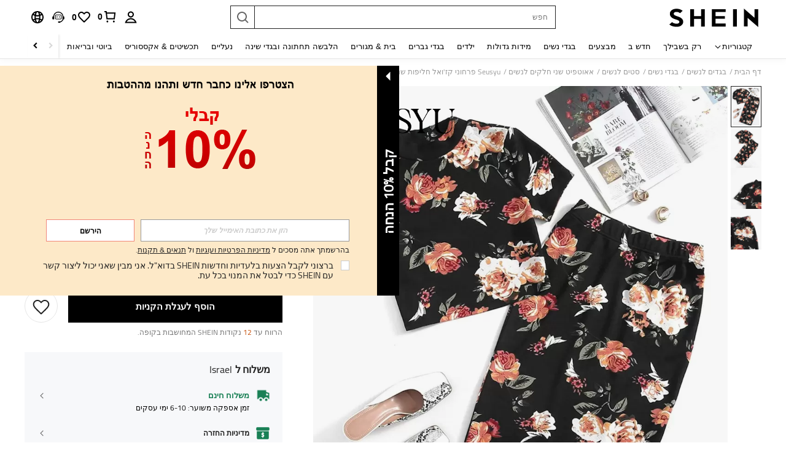

--- FILE ---
content_type: text/plain;charset=UTF-8
request_url: https://us-fp.apitd.net/web/v2?partner=shein_central
body_size: 584
content:
{"code":"000","result":"pWrNYOsLt2B8EfEKv6KSWgDugzko/KCeV543IpBs56XqLsQplOoUp3geVUu/WG2HKfJ1hxwqTK8PT4Tcclo802trpMd80WlSDIi2vmnHzzMAyg+XrGfxoCna1JH7aaxMvF81i2l0JM0TFiSQghC2w6FqqcQupKSavF5KlwaiW6EuYNEqZ7QOUWk2gq2Ol1EDJ9069DUPvnVkFTVBgJVmXuhHTII+kiLExHKSOSZ5O6SqifYQ/[base64]/fhXZ3a2+sWyHrgK+K+JiiT0IeOtSNkB1Hu5nlJVOIns/dNimiqRknWC89vo4NtLHO+1dFKQPca7/Sy6CxNzmns70/g==","requestId":"izl4nhlaprmcjkgt20tvd6vxodgxf3uibws2em1epj756xba"}

--- FILE ---
content_type: application/javascript
request_url: https://sc.ltwebstatic.com/she_dist/assets/40262-33aa5197ab635e86.js
body_size: 4534
content:
"use strict";(self.webpackChunkSHEIN_W=self.webpackChunkSHEIN_W||[]).push([[40262],{515423:(e,a,t)=>{t.d(a,{i:()=>d});var n=t(899909),i=t.n(n),o=t(111588),r=t(665640);const s=({sceneName:e="",pageFrom:a,activityId:t,activityNameEn:n,componentName:i="",operationComponentName:r="",isSuspension:s=!1,comIndex:l=1,positionIndex:c=1,item:p={},hotZoneParams:d={},extra:m={}})=>{const{hrefType:u="noJump",hrefTarget:h=""}=p||{},y="webLink"===u&&1==p.isInternalLink&&h?`${u}_${location.protocol}//${location.hostname}${h}`:`${u||"noJump"}_${h||0}`,g=c;let{hot_area:$=""}=d;const f=[`on=${i}`,`cn=${r}`,`hz=${$||0}`,s?"`ps=":`ps=${l}_${g}`,`jc=${decodeURIComponent(y)}`];"campaigns"==a&&f.push(`ai=${t}`,`an=${n}`);let v=f.join("`");m.extraSrcIdentifier&&(v+="`"+m.extraSrcIdentifier);const k=(()=>{if("undefined"==typeof window)return"";const{SaPageInfo:e}=(0,o._t)().$getters||{};return e&&e.page_name?e.page_name+e.start_time:""})();return{src_module:e,src_identifier:v,src_tab_page_id:k,url_params:[`src_module=${e}`,`src_identifier=${encodeURIComponent(v)}`,`src_tab_page_id=${k}`].join("&")}},l={h1:["all_h1","pinleih1"],sbc:["all_sbc","sbc1"]};class c{constructor({sceneData:e,propData:a}){this.sceneData=e,this.propData=a}getLink({item:e={},cateLinks:a={}}){var t,n;const{$envs:i}=(0,o._t)()||{},{langPath:s=""}=i||{};let l="javascript:;";const c=e.hrefType,p=e.hrefTarget;switch(c){case"noJump":l="javascript:;";break;case"webLink":l=1==e.isInternalLink?`${s}${p}`:p;break;case"customJump":try{const e=JSON.parse(p);e.pwa&&(l=1==e.pwa.isInternalLink?`${s}${e.pwa.hrefTarget}`:e.pwa.hrefTarget)}catch(e){r.error(e)}break;case"skuList":case"real":case"sku":case"frontCat":case"itemPicking":{let t=a[`${"skuList"===c?"sku":c}_${p}`]||"";t.url&&(t=t.url);const n=t||e.relativeUrl;n&&(l=`${s}${n}`)}break;case"activityNew":l=`${s}/campaigns/${p}`;try{if("undefined"==typeof window)return;const e=JSON.parse(localStorage.getItem("campaigns_tiny_url_list")),a=null==(n=null==(t=null==e?void 0:e.value)?void 0:t.filter((e=>e.identity===p))[0])?void 0:n.tinyUrl;a&&(l=`${s}/${a}`)}catch(e){r.error(e)}break;case"activityOld":l=`${s}/campaign/${p}`;break;case"flashSale":case"lightningDeal":l=`${s}/flash-sale.html`;break;case"sheinPicks":l=`${s}/shein-picks.html?hrefTarget=${p}&hrefTargetId=${p}`;break;case"dailyNew":l=`${s}/daily-new.html`;break;case"thriftyFind":l=`${s}/super-deals`;break;case"category":l=`${s}/category/`;break;case"survey":l=`${s}/survey/${p}`;break;case"trial":{const t=a[c]||e.webClickUrl;!t||t.indexOf("javascript:;")>-1||(l=`${s}${t}`)}break;case"lookBook":l=`${s}/shop-multiple-sets-${p}.html`;break;case"article":if(e.relativeUrl)l=`${s}/${e.relativeUrl}.html`;else{l=`${s}/${e.selectTypeName||"article"}-a-${p}.html`}break;case"game":l=e.gameType?`${s}/game/${e.gameType}/${p}`:"javascript:;";break;case"thirdPartyStoreList":case"thirdPartyStoreHome":{let t=a[`store_${p}`]||e.webClickUrl;t&&(l=`${s}${t}`)}break;case"sheinxDesignerRecruit":l=`${s}/sheinx`;break;case"sheinxDesignerInformation":l=`${s}/designer/${p}`;break;case"giftCard":l=`${s}/giftcard.html`;break;case"prime":l=`${s}/user/prime`;break;case"underPrice":l=`${s}/under-prices-products.html`;break;case"sheinxDesignerList":l=`${s}/designer_list`;break;case"informationFlow":l=`${s}/picked-info-products.html`;break;case"loveromwe":l=`${s}/member-image-list-outfit.html`;break;case"couponCenter":l=`${s}/user/coupon`;break;case"pointsCenter":l=`${s}/user/points`;break;case"userInfoEdit":l=`${s}/user/account_setting`;break;case"singleReplay":case"singlePreview":case"galsLiveEntrance":l=`${s}/live/${p}`;break;case"deepLink":l=p;break;case"oldWithNew":l=`${s}/shareandearn`;break;case"homepageChannel":l=`${s}/secondaryhome`;break;case"brandZone":l=`${s}/brand-zone`;break;case"trendsChannel":l=`${s}/top-trend`;break;case"storeHome":l=`${s}/store/home`;break;case"newChannel":l=`${s}/campaigns/shein_new`;break;case"swift":{const a=e.relativeUrl||"";l=a?`${s}${a}`:`/ark/${p}`}}return l||"javascript:;"}getFullLink({item:e={},cateLinks:a={},compIndex:t,index:n,hotZoneParams:i={},isBff:o=!1}){var r,s,l;let c=o&&(null==e?void 0:e.webClickUrl)?null==e?void 0:e.webClickUrl:this.getLink({item:e,cateLinks:a});if("undefined"!=typeof window&&(c=this.replacePwaUrl(c)),("webLink"===(null==e?void 0:e.hrefType)||"customJump"===(null==e?void 0:e.hrefType))&&0==e.isInternalLink){let e="";return"IMMERSIVE_BANNER"===(null==(r=this.propData)?void 0:r.styleType)&&(e=-1!==c.indexOf("?")?`&styleType=${null==(s=this.propData)?void 0:s.styleType}`:`?styleType=${null==(l=this.propData)?void 0:l.styleType}`),c+e}return"undefined"==typeof window||c.indexOf("javascript:;")>-1?c:this.setLinkParams({item:e,url:c,compIndex:t,index:n,hotZoneParams:i})}setLinkParams({item:e,url:a,compIndex:t=0,index:n=0,hotZoneParams:o}){var r,c,p,d,m,u,h,y,g,$,f,v,k,_,b,w,I,D,x,T,C,N,P,S,L,j,O,E;const B=[],U={dailyParam:["dailyNew","itemPicking"],activityParam:["activityOld","activityNew","swift"],userPathParam:["real","sku","itemPicking","dailyNew","sheinPicks"],categoryParam:["dailyNew","flashSale","lightningDeal"],storeCateParam:["real","itemPicking"]};if("swift"==(null==e?void 0:e.hrefType)){const e=(null==(r=null==window?void 0:window.localStorage)?void 0:r.getItem("SmDeviceId"))||(null==(c=null==window?void 0:window.sessionStorage)?void 0:c.getItem("SmDeviceId"))||"",a=(null==(p=null==window?void 0:window.localStorage)?void 0:p.getItem("armorToken"))||(null==(d=null==window?void 0:window.sessionStorage)?void 0:d.getItem("armorToken"))||"";B.push(`sm_device_id=${encodeURIComponent(e)}`),B.push(`armor_token=${encodeURIComponent(a)}`)}if("homepageChannel"===e.hrefType&&(B.push(`channelId=${e.hrefTarget}`),e.hrefTitle&&B.push(`channelName=${encodeURIComponent(e.hrefTitle)}`)),"trendsChannel"===e.hrefType&&(null==(u=null==(m=this.sceneData)?void 0:m.channelInfo)?void 0:u.realCateIds)&&!e.noPushCateId){B.push(`cccCatId=${this.sceneData.channelInfo.realCateIds}`);const e=[(null==(h=this.sceneData)?void 0:h.pageFrom)||"-",(null==(g=null==(y=this.sceneData)?void 0:y.channelInfo)?void 0:g.channelId)||"-",(null==(f=null==($=this.sceneData)?void 0:$.channelInfo)?void 0:f.channelName)||"-",(null==(v=this.propData)?void 0:v.styleType)||"-"].join("`");B.push(`page_from=${e}`)}if(e.mallCodes&&B.push(`mallCode=${e.mallCodes}`),U.activityParam.includes(e.hrefType)){const a=this.activityUrlAddQuery(e);a&&B.push(a)}U.categoryParam.includes(e.hrefType)&&e.categoryIds&&B.push(`cat_ids=${decodeURIComponent(e.categoryIds)}`),"category"===e.hrefType&&B.push(`channelId=${e.hrefTarget}`),U.dailyParam.includes(e.hrefType)&&(e.daily&&B.push(`daily=${e.daily}`),e.show_daily&&B.push(`show_daily=${e.show_daily}`)),"storeHomePage"===(null==(k=this.sceneData)?void 0:k.pageFrom)&&U.storeCateParam.includes(e.hrefType)&&B.push(`pageType=store&search_type=store&store_code=${this.sceneData.storeCode}`),e.adp&&B.push(`adp=${e.adp}`),e.top_cate_id&&B.push(`top_cate_id=${e.top_cate_id}`);let R="";"storeHomePage"===(null==(_=this.sceneData)?void 0:_.pageFrom)&&(null==(b=this.sceneData)?void 0:b.storeCode)&&(R+=`st=${this.sceneData.storeCode}`);const{url_params:A}=s({sceneName:null==(w=this.sceneData)?void 0:w.sceneName,componentName:null==(I=this.propData)?void 0:I.componentKey,operationComponentName:null==(x=null==(D=this.propData)?void 0:D.props)?void 0:x.name,comIndex:t+1,positionIndex:n+1,item:e,hotZoneParams:o,activityId:null==(T=this.sceneData)?void 0:T.activityId,activityNameEn:null==(C=this.sceneData)?void 0:C.activityNameEn,pageFrom:null==(N=this.sceneData)?void 0:N.pageFrom,extra:{extraSrcIdentifier:R}});A&&B.push(A);const{name:F}=(({propData:e={},sceneName:a=0,poskey:t="",position:n=null,aodId:o=0})=>{var r;const{componentKey:s=0,id:l=0,styleType:c=0}=e||{};let p="";t&&(p=null==(r=null==p?void 0:i()(p))?void 0:r.call(p,"-",","));const d=[`CCCSN=${a}`,`ON=${s}`,`OI=${l}`,`CN=${c}`,"TI=50000",`aod=${o}`];return{name:d.concat([n||"PS={-}",`ABT=${p||0}`]).join("_"),ici:d.join("_")}})({sceneName:null==(P=this.sceneData)?void 0:P.sceneName,propData:this.propData,poskey:null==(S=this.sceneData)?void 0:S.poskey,position:`PS=${t+1}-${e.item_loc||n+1}`,aodId:e.aodId});F&&B.push(`ici=${F}`),(null==e?void 0:e.aodId)&&B.push(`aod_id=${e.aodId}`);const H=null==(L=null==window?void 0:window.SaPageInfo)?void 0:L.page_name,Z="page_home"===H?"home":"page_category"===H?"category":"";Z&&B.push(`fromPageType=${Z}`),"thirdPartyStoreList"===(null==e?void 0:e.hrefType)&&B.push("tabId=items"),"IMMERSIVE_BANNER"===(null==(j=this.propData)?void 0:j.styleType)&&B.push(`styleType=${null==(O=this.propData)?void 0:O.styleType}`);for(const e in l)l[e].includes(null==(E=this.propData)?void 0:E.blockKey)&&"homePage"===this.sceneData.pageFrom&&B.push(`entranceType=${e}`);return`${a}${a.indexOf("?")>-1?"&":"?"}${B.join("&")}`}activityUrlAddQuery(e={}){const{anchor:a,immersive:t}=e.additionalConfig||{},n=[];return t&&n.push("type=immersive"),a&&n.push(`anchor=${a}`),n.join("&")}replacePwaUrl(e){const{$envs:a}=(0,o._t)(),{lang:t=""}=a;let n="";try{n=document.createElement("a"),n.href=e}catch(e){r.error(e)}if(n&&n.pathname&&"/"!==n.pathname){const a=/^\/pwa/.test(n.pathname),i=/^\/pwa\/campaigns/.test(n.pathname);(["ar","ar-en","in","es","de","fr","uk","euqs"].indexOf(t)>-1&&a||i)&&(e=`${n.pathname.replace(/^\/pwa/,"")}${n.search}`)}return e}}const p=({url:e,options:a={}}={})=>{if(e)try{const{isReturnUrl:t=!1}=a||{},n=`${e=`${e}${e.indexOf("?")>-1?"&hasTopBanner=1":"?hasTopBanner=1"}`}${e.indexOf("?")>-1?"&proxy_enable=1":"?proxy_enable=1"}`;if(t)return n}catch(a){return e}};function d({sceneData:e,propData:a}){return{cccLink:new c({sceneData:e,propData:a}),jumpLink:({url:e,hrefType:a,routeType:t="push"})=>{var n,i;e.indexOf("javascript:;")>-1||(!function({hrefType:e}){return!["webLink","deepLink","survey","article","giftCard","game","sheinxDesignerList","customJump"].includes(e)}({hrefType:a})||"activityNew"===a?(sessionStorage.setItem("navtrack_to","page_campaigns"),sessionStorage.setItem("navtrack_point",Date.now()),location.href=p({url:e,options:{isReturnUrl:!0}})):window._gb_app_?null==(i=null==(n=window._gb_app_)?void 0:n.$router)||i[t](e):location.href=e)}}}},881777:(e,a,t)=>{t.d(a,{W:()=>n});const n={index:{type:Number,default:0},context:{type:Object,default:()=>({})},content:{type:Array,default:()=>[]},propData:{type:Object,default:()=>({})},language:{type:Object,default:()=>({})}}},940262:(e,a,t)=>{t.d(a,{A:()=>d});var n=t(644503),i=t(274061),o=t(992020),r=t(881777),s=t(247225),l=t(515423),c=t(996287);const p={__name:"Index",props:(0,n.A)({},r.W),setup(e,{expose:a}){a();const n=(0,i.defineAsyncComponent)((()=>t.e(49700).then(t.bind(t,423858)))),{vTap:c,vExpose:p}=(0,i.inject)("analysisInstance"),d=(0,i.inject)("cutImg",(e=>e)),m=e,{cccLink:u}=(0,l.i)({propData:m.propData,sceneData:{sceneName:"topBanner"}}),{props:h={},hotZones:y={standard:[]}}=m.propData||{},{items:g=[],metaData:$={}}=h,{disableBottomSpacing:f=!0}=$,v=(0,i.computed)((()=>{var e,a,t,n;return"ONE_IMAGE_COMPONENT"===(null==(e=m.propData)?void 0:e.styleType)&&((null==(a=null==y?void 0:y.standard)?void 0:a.length)||(null==(t=null==y?void 0:y.timeTransform)?void 0:t.length)||(null==(n=null==y?void 0:y.label)?void 0:n.length))})),k=(e,a)=>u.getFullLink({item:e,compIndex:m.index,index:a}),_={HotZone:n,vTap:c,vExpose:p,cutImg:d,props:m,cccLink:u,propsData:h,hotZones:y,items:g,metaData:$,disableBottomSpacing:f,showHotZone:v,baseCutImg:e=>e.indexOf("_HCD")>-1?e.replace(/(_HCD)|(_isExtSrc)/gi,""):e.includes(".webp")?e:d?d(e,2550,{min:2e3,max:2e3}):e.replace(/^https?:/,""),handleGetFullLink:k,clickItem:(e,a)=>{const t=k(e,a);!t||t.indexOf("javascript:;")>-1||(location.href=t)},computed:i.computed,inject:i.inject,defineAsyncComponent:i.defineAsyncComponent,get BaseImg(){return o.L},get commonProps(){return r.W},get ClientOnly(){return s.Y},get useLink(){return l.i}};return Object.defineProperty(_,"__isScriptSetup",{enumerable:!1,value:!0}),_}};const d=(0,c.A)(p,[["render",function(e,a,t,n,o,r){return(0,i.openBlock)(),(0,i.createElementBlock)("div",{class:(0,i.normalizeClass)(["bsc-static-image",n.disableBottomSpacing?"":"bsc-hasBottomSpace",n.showHotZone?"bsc-full-width":""])},[((0,i.openBlock)(!0),(0,i.createElementBlock)(i.Fragment,null,(0,i.renderList)(n.items,((a,t)=>(0,i.withDirectives)(((0,i.openBlock)(),(0,i.createBlock)(n.BaseImg,{key:t,fit:"cover",ratio:a.image&&Number(a.image.ratio),src:n.baseCutImg(a.image&&a.image.src),dataDesignWidth:2550,ada:a.ada||a.hrefTitle||a.hrefType,title:a.hrefTitle||a.hrefType,alt:a.hrefTitle,url:n.handleGetFullLink(a,t),firstScreen:!0,onClick:e=>n.clickItem(a,t)},null,8,["ratio","src","ada","title","alt","url","onClick"])),[[n.vTap,{id:"click_block_main.comp_top-banner",data:{item:a,index:t,compIndex:e.index}}],[n.vExpose,{id:"expose_block_main.comp_top-banner",data:{item:a,index:t,compIndex:e.index}}]]))),128)),(0,i.createCommentVNode)(" 热区组件 "),(0,i.createVNode)(n.ClientOnly,null,{default:(0,i.withCtx)((()=>[n.showHotZone?((0,i.openBlock)(),(0,i.createBlock)(n.HotZone,{key:0,index:e.index,context:e.context,propData:e.propData},null,8,["index","context","propData"])):(0,i.createCommentVNode)("v-if",!0)])),_:1})],2)}],["__file","/builds/PRitxt6n/0/npmjs/shein-aidc/busniness-lib/packages/bs/top-banner/laptop/src/ccc/components/StaticImage/Index.vue"]])},996287:(e,a,t)=>{t.d(a,{A:()=>n});const n=(e,a)=>{const t=e.__vccOpts||e;for(const[e,n]of a)t[e]=n;return t}}}]);
//# sourceMappingURL=40262-33aa5197ab635e86.js.map

--- FILE ---
content_type: text/javascript; charset=utf-8
request_url: https://il.shein.com/devices/v3/profile/web?callback=smCB_1769127138753&organization=FPNyuLhAtVnAeldjikus&smdata=W7N7Uu94bq%2BVmrg%2BpkkKvFZgZI6vVFKHg%2B%2Bo0sfF57F4BRvgTQN3uy1wUtKhy7st4ycOWW0Eq9q2PhL9cAMxlpE0Hpc1xH72C%2F5ArSudz%2B8FtILmq%2FEbuvDQeSEcqqvwtMhYnWsWYdMPIAJgiui1SwLWG4Pf7%2FH%2BculbN6U8R90ilLvIxnoDasMj6A8jtfqCRFwnDTQ9O9slsjC17D62VAMGtCauieKjg8tTDrkiiXbnB%2BYmRaCz73D0eKeaGD11Pgs2dth9LEKEBccnHaHE2rNowUYdTRcnjqkMW55ip%2Bv9gQDj6y4WN5950%2FvsPUg3sC9fpKbJ%2F7MYqfEwBaZjTy%2FiEZgqqOwQXLYwC8lFwb3d8gQ2SRfaUVaEjasxNBMoMkxFARPWSjtMy8rkflBKBOGEHeEY%2F1S8zxMoteb%2B0L06wdW4j%2BI4z9bqtdiTotrNuJnxvy3yYaZnF5En0eENxk%2BzyTCNp9D5VZMEQzWcZrEBY5lV3Z3zGfiLtuSB8BCbyLoOTZ%2FLJjlFT13HbqaLOhANv3CKCSQtA6DdVBaPIjeuF5jlijrQ47BKBmiOmce9hvkL2zUwLe4Lov0BeNfDvFDt%2B83YctAEUTXdD7SPUzNBhz58TsGawF7vRFQkuBtMm7ZDkAyeLys32fjLof9m%2FsK65AWVmRUc%2Fe25ZGSBsYpfMTQHAOg2r%2B7Yx7ikm9jj%2FnK%2BRpcORGkEXU%2BZ%2B0IuNgBnokWu1eTdE%2BYNhaYePJYkz8mSWmJ06j5MJzIMyA60HlM3rpkrJR1D%2Bn%2BRiopkhHoronPrRfZTiI6ACn3zf3QhGHQtkPrW0qkAuLp7nIyWxayKWm6Fri6yJeunKsJ0jau4YFGcExGEGvRQ%2FSiP2JI04z6q0a6VPGXeUjtLRxfDCmou9h4YvEQ%2BVaLdMnPMVU%2BNtV7SZEBjBXwLJWQesWlfaEXFhoQGnzYMCljOZD2%2Bku0%2FCTcVGMVRKDqNFnGupIXtb9J62FOTs2HZElvtIHR0qKdZaNk6JEUItDf08ZCS1COVRlcNcppS2jnqcDWYXc5Urm90Ar9g8z00mx%2B7Pofcp9OZquPAMtSCCJr45zfMSdFptgSPJkRqQK0jbfq3QtauOc9c8Y1FEy14ONtPcAPEnj4V%2FLlx1uwxrA4H6UJn2HYUqUQNT1hj2yt2XFogrdmpm9oQmx8oteDwC2b2TdUedTahk%2Fpfam9pmFp1RtJF0M6I4OGKMxRL3gMbmUEAUjZbj641LbALUWEh9LjMK70Tn1lKOmL7gi7Km8ersrkrUivVtlCOPq0AnUQq4n2EuSVpz4Uf1Tz0xl7YQ6jimZOWEPvNJPO8IfxJcSSoj5H%2Bv1ttvweyrJqYPtEbTi1sscA%3D%3D1487577677129&os=web&version=2.0.0
body_size: -193
content:
window['smCB_1769127138753'] && smCB_1769127138753({"code":1100,"detail":{"len":"12","sign":"kqnHTg5SnnBnnV8ta/7z7A==","timestamp":"1487582755342"},"requestId":"2c43645fb5f4f5eec5aeebd69d85689e"})

--- FILE ---
content_type: text/javascript
request_url: https://metrics.fitanalytics.com/metrics/widget?garmentId=&event=load&value=false&iid=0azwrlx787&platform=desktop&widget_version=&shop_country=IL&shop_language=he&experiments=&hostname=il.shein.com&firedAt=1769127148&shortSid=&ps=0&ssrc=&_=1769127147993&callback=Zepto1769127144072
body_size: -156
content:
/**/ typeof Zepto1769127144072 === 'function' && Zepto1769127144072({"received":true});